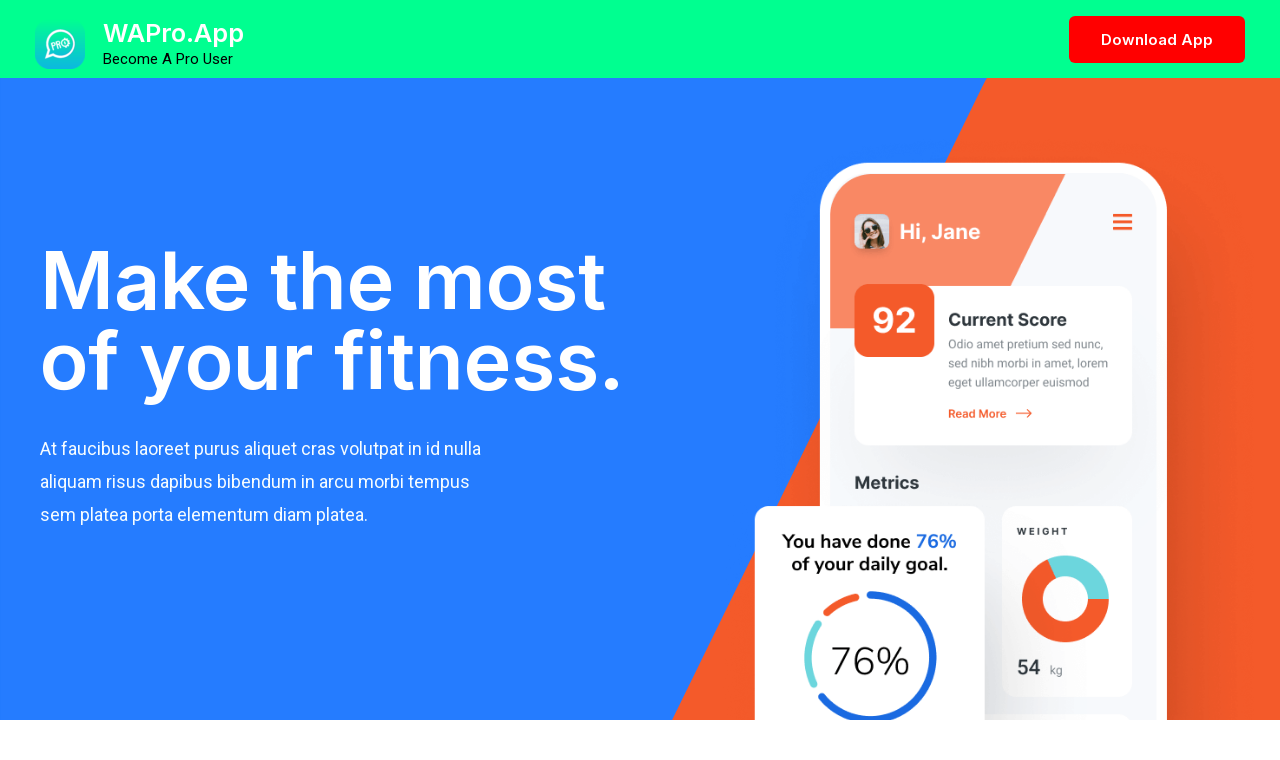

--- FILE ---
content_type: text/css
request_url: https://wapro.app/wp-content/uploads/elementor/css/post-132.css?ver=1648547659
body_size: 3107
content:
.elementor-132 .elementor-element.elementor-element-731aea7:not(.elementor-motion-effects-element-type-background), .elementor-132 .elementor-element.elementor-element-731aea7 > .elementor-motion-effects-container > .elementor-motion-effects-layer{background-color:var( --e-global-color-444ba32 );background-image:url("https://wapro.app/wp-content/uploads/2020/09/tech-startup-hero-bg-color-shape.svg");background-repeat:no-repeat;background-size:contain;}.elementor-132 .elementor-element.elementor-element-731aea7 > .elementor-background-overlay{background-image:url("https://wapro.app/wp-content/uploads/2020/09/tech-startup-hero-bg-color-shape-orange.svg");background-position:bottom right;background-repeat:no-repeat;background-size:contain;opacity:1;transition:background 0.3s, border-radius 0.3s, opacity 0.3s;}.elementor-132 .elementor-element.elementor-element-731aea7{transition:background 0.3s, border 0.3s, border-radius 0.3s, box-shadow 0.3s;padding:160px 40px 0px 40px;}.elementor-132 .elementor-element.elementor-element-804eec3 > .elementor-element-populated{padding:80px 0px 0px 0px;}.elementor-132 .elementor-element.elementor-element-c2e20c6 .elementor-heading-title{color:var( --e-global-color-9e09f11 );}.elementor-132 .elementor-element.elementor-element-c2e20c6 > .elementor-widget-container{padding:0px 0px 12px 0px;}.elementor-132 .elementor-element.elementor-element-affb1f4{color:var( --e-global-color-2e71a12 );}.elementor-132 .elementor-element.elementor-element-affb1f4 > .elementor-widget-container{padding:0px 136px 0px 0px;}.elementor-132 .elementor-element.elementor-element-f81cfb4 > .elementor-element-populated{padding:0px 0px 0px 80px;}.elementor-132 .elementor-element.elementor-element-2b048c3 img{border-radius:24px 24px 24px 24px;}.elementor-132 .elementor-element.elementor-element-2b048c3 > .elementor-widget-container{margin:-32px -24px -142px 0px;}.elementor-132 .elementor-element.elementor-element-2b048c3{z-index:1;}.elementor-132 .elementor-element.elementor-element-3852f68{padding:160px 40px 160px 40px;}.elementor-132 .elementor-element.elementor-element-c99fec1 .elementor-heading-title{color:var( --e-global-color-a8bfe14 );font-size:22px;line-height:1.4em;}.elementor-132 .elementor-element.elementor-element-c99fec1 > .elementor-widget-container{padding:0% 40% 0% 0%;}.elementor-132 .elementor-element.elementor-element-8766b1b{margin-top:48px;margin-bottom:80px;}.elementor-132 .elementor-element.elementor-element-1e4039f > .elementor-element-populated{padding:0px 80px 0px 0px;}.elementor-132 .elementor-element.elementor-element-eb0d8ee.elementor-view-stacked .elementor-icon{background-color:var( --e-global-color-cf98cc3 );}.elementor-132 .elementor-element.elementor-element-eb0d8ee.elementor-view-framed .elementor-icon, .elementor-132 .elementor-element.elementor-element-eb0d8ee.elementor-view-default .elementor-icon{fill:var( --e-global-color-cf98cc3 );color:var( --e-global-color-cf98cc3 );border-color:var( --e-global-color-cf98cc3 );}.elementor-132 .elementor-element.elementor-element-eb0d8ee{--icon-box-icon-margin:12px;}.elementor-132 .elementor-element.elementor-element-eb0d8ee .elementor-icon{font-size:24px;padding:16px;border-radius:16px 16px 16px 16px;}.elementor-132 .elementor-element.elementor-element-eb0d8ee .elementor-icon-box-wrapper{text-align:left;}.elementor-132 .elementor-element.elementor-element-eb0d8ee .elementor-icon-box-title{margin-bottom:12px;}.elementor-132 .elementor-element.elementor-element-df03865 > .elementor-element-populated{padding:0px 40px 0px 40px;}.elementor-132 .elementor-element.elementor-element-e46643a.elementor-view-stacked .elementor-icon{background-color:var( --e-global-color-cf98cc3 );}.elementor-132 .elementor-element.elementor-element-e46643a.elementor-view-framed .elementor-icon, .elementor-132 .elementor-element.elementor-element-e46643a.elementor-view-default .elementor-icon{fill:var( --e-global-color-cf98cc3 );color:var( --e-global-color-cf98cc3 );border-color:var( --e-global-color-cf98cc3 );}.elementor-132 .elementor-element.elementor-element-e46643a{--icon-box-icon-margin:12px;}.elementor-132 .elementor-element.elementor-element-e46643a .elementor-icon{font-size:24px;padding:16px;border-radius:16px 16px 16px 16px;}.elementor-132 .elementor-element.elementor-element-e46643a .elementor-icon-box-wrapper{text-align:left;}.elementor-132 .elementor-element.elementor-element-e46643a .elementor-icon-box-title{margin-bottom:12px;}.elementor-132 .elementor-element.elementor-element-b60a551 > .elementor-element-populated{padding:0px 0px 0px 80px;}.elementor-132 .elementor-element.elementor-element-c38dc12.elementor-view-stacked .elementor-icon{background-color:var( --e-global-color-cf98cc3 );}.elementor-132 .elementor-element.elementor-element-c38dc12.elementor-view-framed .elementor-icon, .elementor-132 .elementor-element.elementor-element-c38dc12.elementor-view-default .elementor-icon{fill:var( --e-global-color-cf98cc3 );color:var( --e-global-color-cf98cc3 );border-color:var( --e-global-color-cf98cc3 );}.elementor-132 .elementor-element.elementor-element-c38dc12{--icon-box-icon-margin:12px;}.elementor-132 .elementor-element.elementor-element-c38dc12 .elementor-icon{font-size:24px;padding:16px;border-radius:16px 16px 16px 16px;}.elementor-132 .elementor-element.elementor-element-c38dc12 .elementor-icon-box-wrapper{text-align:left;}.elementor-132 .elementor-element.elementor-element-c38dc12 .elementor-icon-box-title{margin-bottom:12px;}.elementor-132 .elementor-element.elementor-element-acc1f6b > .elementor-element-populated{padding:0px 80px 0px 0px;}.elementor-132 .elementor-element.elementor-element-c073db3.elementor-view-stacked .elementor-icon{background-color:var( --e-global-color-cf98cc3 );}.elementor-132 .elementor-element.elementor-element-c073db3.elementor-view-framed .elementor-icon, .elementor-132 .elementor-element.elementor-element-c073db3.elementor-view-default .elementor-icon{fill:var( --e-global-color-cf98cc3 );color:var( --e-global-color-cf98cc3 );border-color:var( --e-global-color-cf98cc3 );}.elementor-132 .elementor-element.elementor-element-c073db3{--icon-box-icon-margin:12px;}.elementor-132 .elementor-element.elementor-element-c073db3 .elementor-icon{font-size:24px;padding:16px;border-radius:16px 16px 16px 16px;}.elementor-132 .elementor-element.elementor-element-c073db3 .elementor-icon-box-wrapper{text-align:left;}.elementor-132 .elementor-element.elementor-element-c073db3 .elementor-icon-box-title{margin-bottom:12px;}.elementor-132 .elementor-element.elementor-element-9fa1a9e > .elementor-element-populated{padding:0px 40px 0px 40px;}.elementor-132 .elementor-element.elementor-element-caeadb2.elementor-view-stacked .elementor-icon{background-color:var( --e-global-color-cf98cc3 );}.elementor-132 .elementor-element.elementor-element-caeadb2.elementor-view-framed .elementor-icon, .elementor-132 .elementor-element.elementor-element-caeadb2.elementor-view-default .elementor-icon{fill:var( --e-global-color-cf98cc3 );color:var( --e-global-color-cf98cc3 );border-color:var( --e-global-color-cf98cc3 );}.elementor-132 .elementor-element.elementor-element-caeadb2{--icon-box-icon-margin:12px;}.elementor-132 .elementor-element.elementor-element-caeadb2 .elementor-icon{font-size:24px;padding:16px;border-radius:16px 16px 16px 16px;}.elementor-132 .elementor-element.elementor-element-caeadb2 .elementor-icon-box-wrapper{text-align:left;}.elementor-132 .elementor-element.elementor-element-caeadb2 .elementor-icon-box-title{margin-bottom:12px;}.elementor-132 .elementor-element.elementor-element-b945a1d > .elementor-element-populated{padding:0px 0px 0px 80px;}.elementor-132 .elementor-element.elementor-element-43d28a6.elementor-view-stacked .elementor-icon{background-color:var( --e-global-color-cf98cc3 );}.elementor-132 .elementor-element.elementor-element-43d28a6.elementor-view-framed .elementor-icon, .elementor-132 .elementor-element.elementor-element-43d28a6.elementor-view-default .elementor-icon{fill:var( --e-global-color-cf98cc3 );color:var( --e-global-color-cf98cc3 );border-color:var( --e-global-color-cf98cc3 );}.elementor-132 .elementor-element.elementor-element-43d28a6{--icon-box-icon-margin:12px;}.elementor-132 .elementor-element.elementor-element-43d28a6 .elementor-icon{font-size:24px;padding:16px;border-radius:16px 16px 16px 16px;}.elementor-132 .elementor-element.elementor-element-43d28a6 .elementor-icon-box-wrapper{text-align:left;}.elementor-132 .elementor-element.elementor-element-43d28a6 .elementor-icon-box-title{margin-bottom:12px;}.elementor-132 .elementor-element.elementor-element-737a2ac:not(.elementor-motion-effects-element-type-background), .elementor-132 .elementor-element.elementor-element-737a2ac > .elementor-motion-effects-container > .elementor-motion-effects-layer{background-color:var( --e-global-color-75a3979 );}.elementor-132 .elementor-element.elementor-element-737a2ac{transition:background 0.3s, border 0.3s, border-radius 0.3s, box-shadow 0.3s;padding:160px 40px 0px 40px;z-index:1;}.elementor-132 .elementor-element.elementor-element-737a2ac > .elementor-background-overlay{transition:background 0.3s, border-radius 0.3s, opacity 0.3s;}.elementor-132 .elementor-element.elementor-element-51e783c > .elementor-container > .elementor-column > .elementor-widget-wrap{align-content:center;align-items:center;}.elementor-132 .elementor-element.elementor-element-51e783c{margin-top:0px;margin-bottom:120px;}.elementor-132 .elementor-element.elementor-element-cc189d7:not(.elementor-motion-effects-element-type-background) > .elementor-widget-wrap, .elementor-132 .elementor-element.elementor-element-cc189d7 > .elementor-widget-wrap > .elementor-motion-effects-container > .elementor-motion-effects-layer{background-image:url("https://wapro.app/wp-content/uploads/2020/09/feature-bg.svg");background-position:bottom center;background-repeat:no-repeat;}.elementor-132 .elementor-element.elementor-element-cc189d7 > .elementor-element-populated{transition:background 0.3s, border 0.3s, border-radius 0.3s, box-shadow 0.3s;}.elementor-132 .elementor-element.elementor-element-cc189d7 > .elementor-element-populated > .elementor-background-overlay{transition:background 0.3s, border-radius 0.3s, opacity 0.3s;}.elementor-132 .elementor-element.elementor-element-9f1f3c0 > .elementor-widget-container{margin:-56px -40px -70px 0px;}.elementor-132 .elementor-element.elementor-element-86928fa > .elementor-element-populated{padding:0px 0px 0px 104px;}.elementor-132 .elementor-element.elementor-element-f10ad7d .elementor-heading-title{color:var( --e-global-color-f63f29c );}.elementor-132 .elementor-element.elementor-element-7530740 > .elementor-widget-container{margin:4px 0px 12px 0px;}.elementor-132 .elementor-element.elementor-element-29d3a55 > .elementor-widget-container{margin:0px 0px -8px 0px;}.elementor-132 .elementor-element.elementor-element-baba11c .elementor-icon-list-items:not(.elementor-inline-items) .elementor-icon-list-item:not(:last-child){padding-bottom:calc(4px/2);}.elementor-132 .elementor-element.elementor-element-baba11c .elementor-icon-list-items:not(.elementor-inline-items) .elementor-icon-list-item:not(:first-child){margin-top:calc(4px/2);}.elementor-132 .elementor-element.elementor-element-baba11c .elementor-icon-list-items.elementor-inline-items .elementor-icon-list-item{margin-right:calc(4px/2);margin-left:calc(4px/2);}.elementor-132 .elementor-element.elementor-element-baba11c .elementor-icon-list-items.elementor-inline-items{margin-right:calc(-4px/2);margin-left:calc(-4px/2);}body.rtl .elementor-132 .elementor-element.elementor-element-baba11c .elementor-icon-list-items.elementor-inline-items .elementor-icon-list-item:after{left:calc(-4px/2);}body:not(.rtl) .elementor-132 .elementor-element.elementor-element-baba11c .elementor-icon-list-items.elementor-inline-items .elementor-icon-list-item:after{right:calc(-4px/2);}.elementor-132 .elementor-element.elementor-element-baba11c .elementor-icon-list-icon i{color:var( --e-global-color-cf98cc3 );}.elementor-132 .elementor-element.elementor-element-baba11c .elementor-icon-list-icon svg{fill:var( --e-global-color-cf98cc3 );}.elementor-132 .elementor-element.elementor-element-baba11c{--e-icon-list-icon-size:16px;}.elementor-132 .elementor-element.elementor-element-baba11c .elementor-icon-list-text{color:var( --e-global-color-a8bfe14 );padding-left:8px;}.elementor-132 .elementor-element.elementor-element-baba11c .elementor-icon-list-item > .elementor-icon-list-text, .elementor-132 .elementor-element.elementor-element-baba11c .elementor-icon-list-item > a{font-weight:500;}.elementor-132 .elementor-element.elementor-element-69f62f0 > .elementor-container > .elementor-column > .elementor-widget-wrap{align-content:center;align-items:center;}.elementor-132 .elementor-element.elementor-element-69f62f0{border-style:solid;border-width:0px 0px 0px 0px;border-color:var( --e-global-color-75a3979 );transition:background 0.3s, border 0.3s, border-radius 0.3s, box-shadow 0.3s;margin-top:0px;margin-bottom:120px;}.elementor-132 .elementor-element.elementor-element-69f62f0 > .elementor-background-overlay{transition:background 0.3s, border-radius 0.3s, opacity 0.3s;}.elementor-132 .elementor-element.elementor-element-b496812 > .elementor-element-populated{padding:0px 104px 0px 0px;}.elementor-132 .elementor-element.elementor-element-a758d8f .elementor-heading-title{color:var( --e-global-color-f63f29c );}.elementor-132 .elementor-element.elementor-element-3f69665 > .elementor-widget-container{margin:4px 0px 12px 0px;}.elementor-132 .elementor-element.elementor-element-e0035ef > .elementor-widget-container{margin:0px 0px -8px 0px;}.elementor-132 .elementor-element.elementor-element-904d2ca .elementor-icon-list-items:not(.elementor-inline-items) .elementor-icon-list-item:not(:last-child){padding-bottom:calc(4px/2);}.elementor-132 .elementor-element.elementor-element-904d2ca .elementor-icon-list-items:not(.elementor-inline-items) .elementor-icon-list-item:not(:first-child){margin-top:calc(4px/2);}.elementor-132 .elementor-element.elementor-element-904d2ca .elementor-icon-list-items.elementor-inline-items .elementor-icon-list-item{margin-right:calc(4px/2);margin-left:calc(4px/2);}.elementor-132 .elementor-element.elementor-element-904d2ca .elementor-icon-list-items.elementor-inline-items{margin-right:calc(-4px/2);margin-left:calc(-4px/2);}body.rtl .elementor-132 .elementor-element.elementor-element-904d2ca .elementor-icon-list-items.elementor-inline-items .elementor-icon-list-item:after{left:calc(-4px/2);}body:not(.rtl) .elementor-132 .elementor-element.elementor-element-904d2ca .elementor-icon-list-items.elementor-inline-items .elementor-icon-list-item:after{right:calc(-4px/2);}.elementor-132 .elementor-element.elementor-element-904d2ca .elementor-icon-list-icon i{color:var( --e-global-color-cf98cc3 );}.elementor-132 .elementor-element.elementor-element-904d2ca .elementor-icon-list-icon svg{fill:var( --e-global-color-cf98cc3 );}.elementor-132 .elementor-element.elementor-element-904d2ca{--e-icon-list-icon-size:16px;}.elementor-132 .elementor-element.elementor-element-904d2ca .elementor-icon-list-text{color:var( --e-global-color-a8bfe14 );padding-left:8px;}.elementor-132 .elementor-element.elementor-element-904d2ca .elementor-icon-list-item > .elementor-icon-list-text, .elementor-132 .elementor-element.elementor-element-904d2ca .elementor-icon-list-item > a{font-weight:500;}.elementor-132 .elementor-element.elementor-element-6ed8f15:not(.elementor-motion-effects-element-type-background) > .elementor-widget-wrap, .elementor-132 .elementor-element.elementor-element-6ed8f15 > .elementor-widget-wrap > .elementor-motion-effects-container > .elementor-motion-effects-layer{background-image:url("https://wapro.app/wp-content/uploads/2020/09/feature-bg-2.svg");background-position:top center;background-repeat:no-repeat;}.elementor-132 .elementor-element.elementor-element-6ed8f15 > .elementor-element-populated{transition:background 0.3s, border 0.3s, border-radius 0.3s, box-shadow 0.3s;}.elementor-132 .elementor-element.elementor-element-6ed8f15 > .elementor-element-populated > .elementor-background-overlay{transition:background 0.3s, border-radius 0.3s, opacity 0.3s;}.elementor-132 .elementor-element.elementor-element-207872d > .elementor-widget-container{margin:0px -40px -120px 0px;}.elementor-132 .elementor-element.elementor-element-100e9b8 > .elementor-container > .elementor-column > .elementor-widget-wrap{align-content:center;align-items:center;}.elementor-132 .elementor-element.elementor-element-c72ccaf:not(.elementor-motion-effects-element-type-background) > .elementor-widget-wrap, .elementor-132 .elementor-element.elementor-element-c72ccaf > .elementor-widget-wrap > .elementor-motion-effects-container > .elementor-motion-effects-layer{background-image:url("https://wapro.app/wp-content/uploads/2020/09/feature-bg.svg");background-position:bottom center;background-repeat:no-repeat;}.elementor-132 .elementor-element.elementor-element-c72ccaf > .elementor-element-populated{transition:background 0.3s, border 0.3s, border-radius 0.3s, box-shadow 0.3s;}.elementor-132 .elementor-element.elementor-element-c72ccaf > .elementor-element-populated > .elementor-background-overlay{transition:background 0.3s, border-radius 0.3s, opacity 0.3s;}.elementor-132 .elementor-element.elementor-element-a56094e > .elementor-widget-container{margin:-56px -40px -70px 0px;}.elementor-132 .elementor-element.elementor-element-bc2fa5b > .elementor-element-populated{padding:0px 0px 0px 104px;}.elementor-132 .elementor-element.elementor-element-fdb499c .elementor-heading-title{color:var( --e-global-color-f63f29c );}.elementor-132 .elementor-element.elementor-element-38bfc0f > .elementor-widget-container{margin:4px 0px 12px 0px;}.elementor-132 .elementor-element.elementor-element-25ef97c > .elementor-widget-container{margin:0px 0px -8px 0px;}.elementor-132 .elementor-element.elementor-element-f0f17fd .elementor-icon-list-items:not(.elementor-inline-items) .elementor-icon-list-item:not(:last-child){padding-bottom:calc(4px/2);}.elementor-132 .elementor-element.elementor-element-f0f17fd .elementor-icon-list-items:not(.elementor-inline-items) .elementor-icon-list-item:not(:first-child){margin-top:calc(4px/2);}.elementor-132 .elementor-element.elementor-element-f0f17fd .elementor-icon-list-items.elementor-inline-items .elementor-icon-list-item{margin-right:calc(4px/2);margin-left:calc(4px/2);}.elementor-132 .elementor-element.elementor-element-f0f17fd .elementor-icon-list-items.elementor-inline-items{margin-right:calc(-4px/2);margin-left:calc(-4px/2);}body.rtl .elementor-132 .elementor-element.elementor-element-f0f17fd .elementor-icon-list-items.elementor-inline-items .elementor-icon-list-item:after{left:calc(-4px/2);}body:not(.rtl) .elementor-132 .elementor-element.elementor-element-f0f17fd .elementor-icon-list-items.elementor-inline-items .elementor-icon-list-item:after{right:calc(-4px/2);}.elementor-132 .elementor-element.elementor-element-f0f17fd .elementor-icon-list-icon i{color:var( --e-global-color-cf98cc3 );}.elementor-132 .elementor-element.elementor-element-f0f17fd .elementor-icon-list-icon svg{fill:var( --e-global-color-cf98cc3 );}.elementor-132 .elementor-element.elementor-element-f0f17fd{--e-icon-list-icon-size:16px;}.elementor-132 .elementor-element.elementor-element-f0f17fd .elementor-icon-list-text{color:var( --e-global-color-a8bfe14 );padding-left:8px;}.elementor-132 .elementor-element.elementor-element-f0f17fd .elementor-icon-list-item > .elementor-icon-list-text, .elementor-132 .elementor-element.elementor-element-f0f17fd .elementor-icon-list-item > a{font-weight:500;}.elementor-132 .elementor-element.elementor-element-42d73b2 > .elementor-container > .elementor-column > .elementor-widget-wrap{align-content:center;align-items:center;}.elementor-132 .elementor-element.elementor-element-42d73b2:not(.elementor-motion-effects-element-type-background), .elementor-132 .elementor-element.elementor-element-42d73b2 > .elementor-motion-effects-container > .elementor-motion-effects-layer{background-color:#111B29;}.elementor-132 .elementor-element.elementor-element-42d73b2 > .elementor-background-overlay{background-image:url("https://wapro.app/wp-content/uploads/2020/09/tech-startup-reviews-section-bg-img.jpg");background-position:center center;background-repeat:no-repeat;background-size:cover;opacity:0.24;mix-blend-mode:screen;transition:background 0.3s, border-radius 0.3s, opacity 0.3s;}.elementor-132 .elementor-element.elementor-element-42d73b2{transition:background 0.3s, border 0.3s, border-radius 0.3s, box-shadow 0.3s;margin-top:0px;margin-bottom:0px;padding:160px 40px 0px 40px;}.elementor-132 .elementor-element.elementor-element-42d73b2 > .elementor-shape-top .elementor-shape-fill{fill:var( --e-global-color-75a3979 );}.elementor-132 .elementor-element.elementor-element-42d73b2 > .elementor-shape-top svg{height:240px;transform:translateX(-50%) rotateY(180deg);}.elementor-132 .elementor-element.elementor-element-002352f > .elementor-widget-wrap > .elementor-widget:not(.elementor-widget__width-auto):not(.elementor-widget__width-initial):not(:last-child):not(.elementor-absolute){margin-bottom:8px;}.elementor-132 .elementor-element.elementor-element-3ef38df > .elementor-container > .elementor-column > .elementor-widget-wrap{align-content:center;align-items:center;}.elementor-132 .elementor-element.elementor-element-3ef38df{margin-top:0px;margin-bottom:64px;}.elementor-132 .elementor-element.elementor-element-0bab5f2{text-align:right;}.elementor-132 .elementor-element.elementor-element-0bab5f2 .elementor-heading-title{color:#FFFFFF;font-family:"Inter", Sans-serif;font-size:144px;line-height:0.9em;}.elementor-132 .elementor-element.elementor-element-775dbf9{text-align:right;}.elementor-132 .elementor-element.elementor-element-775dbf9 .elementor-star-rating{font-size:24px;}body:not(.rtl) .elementor-132 .elementor-element.elementor-element-775dbf9 .elementor-star-rating i:not(:last-of-type){margin-right:4px;}body.rtl .elementor-132 .elementor-element.elementor-element-775dbf9 .elementor-star-rating i:not(:last-of-type){margin-left:4px;}.elementor-132 .elementor-element.elementor-element-775dbf9 .elementor-star-rating i:before{color:var( --e-global-color-9e09f11 );}.elementor-132 .elementor-element.elementor-element-775dbf9 .elementor-star-rating i{color:var( --e-global-color-15ddaed );}.elementor-132 .elementor-element.elementor-element-775dbf9 > .elementor-widget-container{margin:-4px 0px 0px 0px;}.elementor-132 .elementor-element.elementor-element-f7f1337{text-align:right;}.elementor-132 .elementor-element.elementor-element-f7f1337 .elementor-heading-title{color:var( --e-global-color-2e71a12 );font-size:14px;}.elementor-132 .elementor-element.elementor-element-ebcaa84{margin-top:0px;margin-bottom:72px;}.elementor-132 .elementor-element.elementor-element-ba944f2 > .elementor-element-populated{border-style:solid;border-width:1px 0px 0px 0px;border-color:#FFFFFF40;transition:background 0.3s, border 0.3s, border-radius 0.3s, box-shadow 0.3s;margin:0px 80px 0px 0px;--e-column-margin-right:80px;--e-column-margin-left:0px;padding:40px 0px 0px 0px;}.elementor-132 .elementor-element.elementor-element-ba944f2 > .elementor-element-populated > .elementor-background-overlay{transition:background 0.3s, border-radius 0.3s, opacity 0.3s;}.elementor-132 .elementor-element.elementor-element-4376673 .elementor-star-rating{font-size:16px;}body:not(.rtl) .elementor-132 .elementor-element.elementor-element-4376673 .elementor-star-rating i:not(:last-of-type){margin-right:4px;}body.rtl .elementor-132 .elementor-element.elementor-element-4376673 .elementor-star-rating i:not(:last-of-type){margin-left:4px;}.elementor-132 .elementor-element.elementor-element-4376673 .elementor-star-rating i:before{color:var( --e-global-color-9e09f11 );}.elementor-132 .elementor-element.elementor-element-4376673 .elementor-star-rating i{color:var( --e-global-color-a8bfe14 );}.elementor-132 .elementor-element.elementor-element-4e5e7d0 .elementor-testimonial-wrapper{text-align:left;}.elementor-132 .elementor-element.elementor-element-4e5e7d0 .elementor-testimonial-content{color:var( --e-global-color-2e71a12 );font-size:18px;}.elementor-132 .elementor-element.elementor-element-4e5e7d0 .elementor-testimonial-wrapper .elementor-testimonial-image img{width:48px;height:48px;}.elementor-132 .elementor-element.elementor-element-4e5e7d0 .elementor-testimonial-name{color:var( --e-global-color-9e09f11 );font-family:"Inter", Sans-serif;font-size:13px;font-weight:600;text-transform:uppercase;line-height:1.8em;letter-spacing:3px;}.elementor-132 .elementor-element.elementor-element-4e5e7d0 .elementor-testimonial-job{color:var( --e-global-color-75a3979 );font-size:14px;}.elementor-132 .elementor-element.elementor-element-7275a04 > .elementor-element-populated{border-style:solid;border-width:1px 0px 0px 0px;border-color:#FFFFFF40;transition:background 0.3s, border 0.3s, border-radius 0.3s, box-shadow 0.3s;margin:0px 0px 0px 80px;--e-column-margin-right:0px;--e-column-margin-left:80px;padding:40px 0px 0px 0px;}.elementor-132 .elementor-element.elementor-element-7275a04 > .elementor-element-populated > .elementor-background-overlay{transition:background 0.3s, border-radius 0.3s, opacity 0.3s;}.elementor-132 .elementor-element.elementor-element-8f7d70a .elementor-star-rating{font-size:16px;}body:not(.rtl) .elementor-132 .elementor-element.elementor-element-8f7d70a .elementor-star-rating i:not(:last-of-type){margin-right:4px;}body.rtl .elementor-132 .elementor-element.elementor-element-8f7d70a .elementor-star-rating i:not(:last-of-type){margin-left:4px;}.elementor-132 .elementor-element.elementor-element-8f7d70a .elementor-star-rating i:before{color:var( --e-global-color-9e09f11 );}.elementor-132 .elementor-element.elementor-element-8f7d70a .elementor-star-rating i{color:var( --e-global-color-a8bfe14 );}.elementor-132 .elementor-element.elementor-element-79c0d0f .elementor-testimonial-wrapper{text-align:left;}.elementor-132 .elementor-element.elementor-element-79c0d0f .elementor-testimonial-content{color:var( --e-global-color-2e71a12 );font-size:18px;}.elementor-132 .elementor-element.elementor-element-79c0d0f .elementor-testimonial-wrapper .elementor-testimonial-image img{width:48px;height:48px;}.elementor-132 .elementor-element.elementor-element-79c0d0f .elementor-testimonial-name{color:var( --e-global-color-9e09f11 );font-family:"Inter", Sans-serif;font-size:13px;font-weight:600;text-transform:uppercase;line-height:1.8em;letter-spacing:3px;}.elementor-132 .elementor-element.elementor-element-79c0d0f .elementor-testimonial-job{color:var( --e-global-color-75a3979 );font-size:14px;}.elementor-132 .elementor-element.elementor-element-77ea897{margin-top:0px;margin-bottom:72px;}.elementor-132 .elementor-element.elementor-element-d5a22c2 > .elementor-element-populated{border-style:solid;border-width:1px 0px 0px 0px;border-color:#FFFFFF40;transition:background 0.3s, border 0.3s, border-radius 0.3s, box-shadow 0.3s;margin:0px 80px 0px 0px;--e-column-margin-right:80px;--e-column-margin-left:0px;padding:40px 0px 0px 0px;}.elementor-132 .elementor-element.elementor-element-d5a22c2 > .elementor-element-populated > .elementor-background-overlay{transition:background 0.3s, border-radius 0.3s, opacity 0.3s;}.elementor-132 .elementor-element.elementor-element-c0ba182 .elementor-star-rating{font-size:16px;}body:not(.rtl) .elementor-132 .elementor-element.elementor-element-c0ba182 .elementor-star-rating i:not(:last-of-type){margin-right:4px;}body.rtl .elementor-132 .elementor-element.elementor-element-c0ba182 .elementor-star-rating i:not(:last-of-type){margin-left:4px;}.elementor-132 .elementor-element.elementor-element-c0ba182 .elementor-star-rating i:before{color:var( --e-global-color-9e09f11 );}.elementor-132 .elementor-element.elementor-element-c0ba182 .elementor-star-rating i{color:var( --e-global-color-a8bfe14 );}.elementor-132 .elementor-element.elementor-element-162c1d6 .elementor-testimonial-wrapper{text-align:left;}.elementor-132 .elementor-element.elementor-element-162c1d6 .elementor-testimonial-content{color:var( --e-global-color-2e71a12 );font-size:18px;}.elementor-132 .elementor-element.elementor-element-162c1d6 .elementor-testimonial-wrapper .elementor-testimonial-image img{width:48px;height:48px;}.elementor-132 .elementor-element.elementor-element-162c1d6 .elementor-testimonial-name{color:var( --e-global-color-9e09f11 );font-family:"Inter", Sans-serif;font-size:13px;font-weight:600;text-transform:uppercase;line-height:1.8em;letter-spacing:3px;}.elementor-132 .elementor-element.elementor-element-162c1d6 .elementor-testimonial-job{color:var( --e-global-color-75a3979 );font-size:14px;}.elementor-132 .elementor-element.elementor-element-f0d2946 > .elementor-element-populated{border-style:solid;border-width:1px 0px 0px 0px;border-color:#FFFFFF40;transition:background 0.3s, border 0.3s, border-radius 0.3s, box-shadow 0.3s;margin:0px 0px 0px 80px;--e-column-margin-right:0px;--e-column-margin-left:80px;padding:40px 0px 0px 0px;}.elementor-132 .elementor-element.elementor-element-f0d2946 > .elementor-element-populated > .elementor-background-overlay{transition:background 0.3s, border-radius 0.3s, opacity 0.3s;}.elementor-132 .elementor-element.elementor-element-3fb6884 .elementor-star-rating{font-size:16px;}body:not(.rtl) .elementor-132 .elementor-element.elementor-element-3fb6884 .elementor-star-rating i:not(:last-of-type){margin-right:4px;}body.rtl .elementor-132 .elementor-element.elementor-element-3fb6884 .elementor-star-rating i:not(:last-of-type){margin-left:4px;}.elementor-132 .elementor-element.elementor-element-3fb6884 .elementor-star-rating i:before{color:var( --e-global-color-9e09f11 );}.elementor-132 .elementor-element.elementor-element-3fb6884 .elementor-star-rating i{color:var( --e-global-color-a8bfe14 );}.elementor-132 .elementor-element.elementor-element-c7b6964 .elementor-testimonial-wrapper{text-align:left;}.elementor-132 .elementor-element.elementor-element-c7b6964 .elementor-testimonial-content{color:var( --e-global-color-2e71a12 );font-size:18px;}.elementor-132 .elementor-element.elementor-element-c7b6964 .elementor-testimonial-wrapper .elementor-testimonial-image img{width:48px;height:48px;}.elementor-132 .elementor-element.elementor-element-c7b6964 .elementor-testimonial-name{color:var( --e-global-color-9e09f11 );font-family:"Inter", Sans-serif;font-size:13px;font-weight:600;text-transform:uppercase;line-height:1.8em;letter-spacing:3px;}.elementor-132 .elementor-element.elementor-element-c7b6964 .elementor-testimonial-job{color:var( --e-global-color-75a3979 );font-size:14px;}.elementor-132 .elementor-element.elementor-element-3313791 > .elementor-element-populated{border-style:solid;border-width:1px 0px 0px 0px;border-color:#FFFFFF40;transition:background 0.3s, border 0.3s, border-radius 0.3s, box-shadow 0.3s;margin:0px 80px 0px 0px;--e-column-margin-right:80px;--e-column-margin-left:0px;padding:40px 0px 0px 0px;}.elementor-132 .elementor-element.elementor-element-3313791 > .elementor-element-populated > .elementor-background-overlay{transition:background 0.3s, border-radius 0.3s, opacity 0.3s;}.elementor-132 .elementor-element.elementor-element-bea4b17 .elementor-star-rating{font-size:16px;}body:not(.rtl) .elementor-132 .elementor-element.elementor-element-bea4b17 .elementor-star-rating i:not(:last-of-type){margin-right:4px;}body.rtl .elementor-132 .elementor-element.elementor-element-bea4b17 .elementor-star-rating i:not(:last-of-type){margin-left:4px;}.elementor-132 .elementor-element.elementor-element-bea4b17 .elementor-star-rating i:before{color:var( --e-global-color-9e09f11 );}.elementor-132 .elementor-element.elementor-element-bea4b17 .elementor-star-rating i{color:var( --e-global-color-a8bfe14 );}.elementor-132 .elementor-element.elementor-element-a8ebd90 .elementor-testimonial-wrapper{text-align:left;}.elementor-132 .elementor-element.elementor-element-a8ebd90 .elementor-testimonial-content{color:var( --e-global-color-2e71a12 );font-size:18px;}.elementor-132 .elementor-element.elementor-element-a8ebd90 .elementor-testimonial-wrapper .elementor-testimonial-image img{width:48px;height:48px;}.elementor-132 .elementor-element.elementor-element-a8ebd90 .elementor-testimonial-name{color:var( --e-global-color-9e09f11 );font-family:"Inter", Sans-serif;font-size:13px;font-weight:600;text-transform:uppercase;line-height:1.8em;letter-spacing:3px;}.elementor-132 .elementor-element.elementor-element-a8ebd90 .elementor-testimonial-job{color:var( --e-global-color-75a3979 );font-size:14px;}.elementor-132 .elementor-element.elementor-element-d8b5048 > .elementor-element-populated{border-style:solid;border-width:1px 0px 0px 0px;border-color:#FFFFFF40;transition:background 0.3s, border 0.3s, border-radius 0.3s, box-shadow 0.3s;margin:0px 0px 0px 80px;--e-column-margin-right:0px;--e-column-margin-left:80px;padding:40px 0px 0px 0px;}.elementor-132 .elementor-element.elementor-element-d8b5048 > .elementor-element-populated > .elementor-background-overlay{transition:background 0.3s, border-radius 0.3s, opacity 0.3s;}.elementor-132 .elementor-element.elementor-element-1185fda .elementor-star-rating{font-size:16px;}body:not(.rtl) .elementor-132 .elementor-element.elementor-element-1185fda .elementor-star-rating i:not(:last-of-type){margin-right:4px;}body.rtl .elementor-132 .elementor-element.elementor-element-1185fda .elementor-star-rating i:not(:last-of-type){margin-left:4px;}.elementor-132 .elementor-element.elementor-element-1185fda .elementor-star-rating i:before{color:var( --e-global-color-9e09f11 );}.elementor-132 .elementor-element.elementor-element-1185fda .elementor-star-rating i{color:var( --e-global-color-a8bfe14 );}.elementor-132 .elementor-element.elementor-element-ff0a5d1 .elementor-testimonial-wrapper{text-align:left;}.elementor-132 .elementor-element.elementor-element-ff0a5d1 .elementor-testimonial-content{color:var( --e-global-color-2e71a12 );font-size:18px;}.elementor-132 .elementor-element.elementor-element-ff0a5d1 .elementor-testimonial-wrapper .elementor-testimonial-image img{width:48px;height:48px;}.elementor-132 .elementor-element.elementor-element-ff0a5d1 .elementor-testimonial-name{color:var( --e-global-color-9e09f11 );font-family:"Inter", Sans-serif;font-size:13px;font-weight:600;text-transform:uppercase;line-height:1.8em;letter-spacing:3px;}.elementor-132 .elementor-element.elementor-element-ff0a5d1 .elementor-testimonial-job{color:var( --e-global-color-75a3979 );font-size:14px;}.elementor-132 .elementor-element.elementor-element-d51bbf0{border-style:solid;border-width:1px 0px 0px 0px;border-color:#FFFFFF42;transition:background 0.3s, border 0.3s, border-radius 0.3s, box-shadow 0.3s;margin-top:80px;margin-bottom:0px;padding:40px 0px 40px 0px;}.elementor-132 .elementor-element.elementor-element-d51bbf0 > .elementor-background-overlay{transition:background 0.3s, border-radius 0.3s, opacity 0.3s;}.elementor-132 .elementor-element.elementor-element-a041e92 .elementor-counter-number-wrapper{color:var( --e-global-color-9e09f11 );font-size:48px;}.elementor-132 .elementor-element.elementor-element-a041e92 .elementor-counter-title{color:var( --e-global-color-9e09f11 );font-size:13px;text-transform:uppercase;letter-spacing:3px;}.elementor-132 .elementor-element.elementor-element-aae07d3 .elementor-counter-number-wrapper{color:var( --e-global-color-9e09f11 );font-size:48px;}.elementor-132 .elementor-element.elementor-element-aae07d3 .elementor-counter-title{color:var( --e-global-color-9e09f11 );font-size:13px;text-transform:uppercase;letter-spacing:3px;}.elementor-132 .elementor-element.elementor-element-d0dca60 .elementor-counter-number-wrapper{color:var( --e-global-color-9e09f11 );font-size:48px;}.elementor-132 .elementor-element.elementor-element-d0dca60 .elementor-counter-title{color:var( --e-global-color-9e09f11 );font-size:13px;text-transform:uppercase;letter-spacing:3px;}.elementor-132 .elementor-element.elementor-element-dcade74 .elementor-counter-number-wrapper{color:var( --e-global-color-9e09f11 );font-size:48px;}.elementor-132 .elementor-element.elementor-element-dcade74 .elementor-counter-title{color:var( --e-global-color-9e09f11 );font-size:13px;text-transform:uppercase;letter-spacing:3px;}@media(max-width:1024px){.elementor-132 .elementor-element.elementor-element-731aea7:not(.elementor-motion-effects-element-type-background), .elementor-132 .elementor-element.elementor-element-731aea7 > .elementor-motion-effects-container > .elementor-motion-effects-layer{background-position:top left;background-size:73vw auto;}.elementor-132 .elementor-element.elementor-element-731aea7{padding:120px 40px 0px 40px;}.elementor-132 .elementor-element.elementor-element-804eec3 > .elementor-element-populated{padding:0px 0px 0px 0px;}.elementor-132 .elementor-element.elementor-element-affb1f4 > .elementor-widget-container{padding:0px 32px 0px 0px;}.elementor-132 .elementor-element.elementor-element-f81cfb4 > .elementor-element-populated{padding:0px 0px 0px 0px;}.elementor-132 .elementor-element.elementor-element-2b048c3 > .elementor-widget-container{margin:-20px -24px -88px 24px;}.elementor-132 .elementor-element.elementor-element-3852f68{padding:120px 40px 80px 40px;}.elementor-132 .elementor-element.elementor-element-c99fec1 > .elementor-widget-container{padding:0% 16% 0% 0%;}.elementor-132 .elementor-element.elementor-element-1e4039f > .elementor-element-populated{padding:0px 32px 0px 0px;}.elementor-132 .elementor-element.elementor-element-df03865 > .elementor-element-populated{padding:0px 16px 0px 16px;}.elementor-132 .elementor-element.elementor-element-b60a551 > .elementor-element-populated{padding:0px 0px 0px 32px;}.elementor-132 .elementor-element.elementor-element-acc1f6b > .elementor-element-populated{padding:0px 32px 0px 0px;}.elementor-132 .elementor-element.elementor-element-9fa1a9e > .elementor-element-populated{padding:0px 16px 0px 16px;}.elementor-132 .elementor-element.elementor-element-b945a1d > .elementor-element-populated{padding:0px 0px 0px 32px;}.elementor-132 .elementor-element.elementor-element-737a2ac{padding:80px 40px 40px 40px;}.elementor-132 .elementor-element.elementor-element-cc189d7:not(.elementor-motion-effects-element-type-background) > .elementor-widget-wrap, .elementor-132 .elementor-element.elementor-element-cc189d7 > .elementor-widget-wrap > .elementor-motion-effects-container > .elementor-motion-effects-layer{background-size:contain;}.elementor-132 .elementor-element.elementor-element-9f1f3c0 > .elementor-widget-container{margin:-32px -32px -64px -16px;}.elementor-132 .elementor-element.elementor-element-86928fa > .elementor-element-populated{padding:0px 0px 0px 32px;}.elementor-132 .elementor-element.elementor-element-69f62f0{border-width:0px 0px 0px 0px;}.elementor-132 .elementor-element.elementor-element-b496812 > .elementor-element-populated{padding:0px 32px 0px 0px;}.elementor-132 .elementor-element.elementor-element-6ed8f15:not(.elementor-motion-effects-element-type-background) > .elementor-widget-wrap, .elementor-132 .elementor-element.elementor-element-6ed8f15 > .elementor-widget-wrap > .elementor-motion-effects-container > .elementor-motion-effects-layer{background-size:contain;}.elementor-132 .elementor-element.elementor-element-207872d > .elementor-widget-container{margin:-16px -56px -72px 0px;}.elementor-132 .elementor-element.elementor-element-c72ccaf:not(.elementor-motion-effects-element-type-background) > .elementor-widget-wrap, .elementor-132 .elementor-element.elementor-element-c72ccaf > .elementor-widget-wrap > .elementor-motion-effects-container > .elementor-motion-effects-layer{background-size:contain;}.elementor-132 .elementor-element.elementor-element-a56094e > .elementor-widget-container{margin:-32px -32px -64px -16px;}.elementor-132 .elementor-element.elementor-element-bc2fa5b > .elementor-element-populated{padding:0px 0px 0px 32px;}.elementor-132 .elementor-element.elementor-element-42d73b2 > .elementor-shape-top svg{height:200px;}.elementor-132 .elementor-element.elementor-element-42d73b2{padding:136px 40px 0px 40px;}.elementor-132 .elementor-element.elementor-element-0bab5f2 .elementor-heading-title{font-size:85px;}.elementor-132 .elementor-element.elementor-element-ba944f2 > .elementor-element-populated{margin:0px 48px 0px 0px;--e-column-margin-right:48px;--e-column-margin-left:0px;}.elementor-132 .elementor-element.elementor-element-7275a04 > .elementor-element-populated{margin:0px 0px 0px 48px;--e-column-margin-right:0px;--e-column-margin-left:48px;}.elementor-132 .elementor-element.elementor-element-d5a22c2 > .elementor-element-populated{margin:0px 48px 0px 0px;--e-column-margin-right:48px;--e-column-margin-left:0px;}.elementor-132 .elementor-element.elementor-element-f0d2946 > .elementor-element-populated{margin:0px 0px 0px 48px;--e-column-margin-right:0px;--e-column-margin-left:48px;}.elementor-132 .elementor-element.elementor-element-3313791 > .elementor-element-populated{margin:0px 48px 0px 0px;--e-column-margin-right:48px;--e-column-margin-left:0px;}.elementor-132 .elementor-element.elementor-element-d8b5048 > .elementor-element-populated{margin:0px 0px 0px 48px;--e-column-margin-right:0px;--e-column-margin-left:48px;}.elementor-132 .elementor-element.elementor-element-a041e92 .elementor-counter-number-wrapper{font-size:32px;}.elementor-132 .elementor-element.elementor-element-a041e92 .elementor-counter-title{font-size:12px;}.elementor-132 .elementor-element.elementor-element-aae07d3 .elementor-counter-number-wrapper{font-size:32px;}.elementor-132 .elementor-element.elementor-element-aae07d3 .elementor-counter-title{font-size:12px;}.elementor-132 .elementor-element.elementor-element-d0dca60 .elementor-counter-number-wrapper{font-size:32px;}.elementor-132 .elementor-element.elementor-element-d0dca60 .elementor-counter-title{font-size:12px;}.elementor-132 .elementor-element.elementor-element-dcade74 .elementor-counter-number-wrapper{font-size:32px;}.elementor-132 .elementor-element.elementor-element-dcade74 .elementor-counter-title{font-size:12px;}}@media(max-width:767px){.elementor-132 .elementor-element.elementor-element-731aea7:not(.elementor-motion-effects-element-type-background), .elementor-132 .elementor-element.elementor-element-731aea7 > .elementor-motion-effects-container > .elementor-motion-effects-layer{background-size:88vw auto;}.elementor-132 .elementor-element.elementor-element-731aea7 > .elementor-background-overlay{background-size:64vw auto;}.elementor-132 .elementor-element.elementor-element-731aea7{padding:120px 24px 40px 24px;}.elementor-132 .elementor-element.elementor-element-804eec3 > .elementor-element-populated{padding:0px 40px 40px 0px;}.elementor-132 .elementor-element.elementor-element-c2e20c6 > .elementor-widget-container{padding:0px 0px 24px 0px;}.elementor-132 .elementor-element.elementor-element-affb1f4 > .elementor-widget-container{padding:0px 0px 0px 0px;}.elementor-132 .elementor-element.elementor-element-2b048c3 > .elementor-widget-container{margin:-20px 0px -64px 0px;}.elementor-132 .elementor-element.elementor-element-3852f68{padding:64px 24px 64px 24px;}.elementor-132 .elementor-element.elementor-element-c99fec1 .elementor-heading-title{font-size:18px;}.elementor-132 .elementor-element.elementor-element-c99fec1 > .elementor-widget-container{padding:0px 16px 0px 0px;}.elementor-132 .elementor-element.elementor-element-8766b1b{margin-top:24px;margin-bottom:0px;}.elementor-132 .elementor-element.elementor-element-1e4039f > .elementor-element-populated{padding:0px 0px 40px 0px;}.elementor-132 .elementor-element.elementor-element-eb0d8ee .elementor-icon{font-size:16px;}.elementor-132 .elementor-element.elementor-element-df03865 > .elementor-element-populated{padding:0px 0px 40px 0px;}.elementor-132 .elementor-element.elementor-element-e46643a .elementor-icon{font-size:16px;}.elementor-132 .elementor-element.elementor-element-b60a551 > .elementor-element-populated{padding:0px 0px 40px 0px;}.elementor-132 .elementor-element.elementor-element-c38dc12 .elementor-icon{font-size:16px;}.elementor-132 .elementor-element.elementor-element-acc1f6b > .elementor-element-populated{padding:0px 0px 40px 0px;}.elementor-132 .elementor-element.elementor-element-c073db3 .elementor-icon{font-size:16px;}.elementor-132 .elementor-element.elementor-element-9fa1a9e > .elementor-element-populated{padding:0px 0px 40px 0px;}.elementor-132 .elementor-element.elementor-element-caeadb2 .elementor-icon{font-size:16px;}.elementor-132 .elementor-element.elementor-element-b945a1d > .elementor-element-populated{padding:0px 0px 0px 0px;}.elementor-132 .elementor-element.elementor-element-43d28a6 .elementor-icon{font-size:16px;}.elementor-132 .elementor-element.elementor-element-737a2ac{padding:64px 24px 64px 24px;}.elementor-132 .elementor-element.elementor-element-51e783c{margin-top:0px;margin-bottom:56px;}.elementor-132 .elementor-element.elementor-element-86928fa > .elementor-element-populated{padding:40px 16px 0px 0px;}.elementor-132 .elementor-element.elementor-element-69f62f0{border-width:1px 0px 0px 0px;margin-top:40px;margin-bottom:40px;}.elementor-132 .elementor-element.elementor-element-b496812 > .elementor-element-populated{padding:40px 16px 0px 0px;}.elementor-132 .elementor-element.elementor-element-100e9b8{margin-top:40px;margin-bottom:0px;}.elementor-132 .elementor-element.elementor-element-bc2fa5b > .elementor-element-populated{padding:40px 16px 0px 0px;}.elementor-132 .elementor-element.elementor-element-42d73b2 > .elementor-shape-top svg{height:120px;}.elementor-132 .elementor-element.elementor-element-42d73b2{padding:144px 24px 0px 24px;}.elementor-132 .elementor-element.elementor-element-002352f > .elementor-element-populated{padding:0px 0px 0px 0px;}.elementor-132 .elementor-element.elementor-element-55622fc{width:50%;}.elementor-132 .elementor-element.elementor-element-0bab5f2{text-align:left;}.elementor-132 .elementor-element.elementor-element-0bab5f2 .elementor-heading-title{font-size:68px;}.elementor-132 .elementor-element.elementor-element-0bab5f2 > .elementor-widget-container{padding:0px 0px 0px 0px;}.elementor-132 .elementor-element.elementor-element-58db586{width:50%;}.elementor-132 .elementor-element.elementor-element-58db586 > .elementor-widget-wrap > .elementor-widget:not(.elementor-widget__width-auto):not(.elementor-widget__width-initial):not(:last-child):not(.elementor-absolute){margin-bottom:8px;}.elementor-132 .elementor-element.elementor-element-775dbf9{text-align:left;}.elementor-132 .elementor-element.elementor-element-775dbf9 .elementor-star-rating{font-size:20px;}.elementor-132 .elementor-element.elementor-element-f7f1337{text-align:left;}.elementor-132 .elementor-element.elementor-element-ba944f2 > .elementor-element-populated{margin:0px 0px 0px 0px;--e-column-margin-right:0px;--e-column-margin-left:0px;padding:40px 0px 72px 0px;}.elementor-132 .elementor-element.elementor-element-7275a04 > .elementor-element-populated{margin:0px 0px 0px 0px;--e-column-margin-right:0px;--e-column-margin-left:0px;}.elementor-132 .elementor-element.elementor-element-d5a22c2 > .elementor-element-populated{margin:0px 0px 0px 0px;--e-column-margin-right:0px;--e-column-margin-left:0px;padding:40px 0px 72px 0px;}.elementor-132 .elementor-element.elementor-element-f0d2946 > .elementor-element-populated{margin:0px 0px 0px 0px;--e-column-margin-right:0px;--e-column-margin-left:0px;}.elementor-132 .elementor-element.elementor-element-3313791 > .elementor-element-populated{margin:0px 0px 0px 0px;--e-column-margin-right:0px;--e-column-margin-left:0px;padding:40px 0px 72px 0px;}.elementor-132 .elementor-element.elementor-element-d8b5048 > .elementor-element-populated{margin:0px 0px 0px 0px;--e-column-margin-right:0px;--e-column-margin-left:0px;}.elementor-132 .elementor-element.elementor-element-d51bbf0{margin-top:48px;margin-bottom:0px;}.elementor-132 .elementor-element.elementor-element-e3e7ead{width:50%;}.elementor-132 .elementor-element.elementor-element-e3e7ead > .elementor-element-populated{padding:0px 0px 32px 0px;}.elementor-132 .elementor-element.elementor-element-a041e92 .elementor-counter-number-wrapper{font-size:24px;}.elementor-132 .elementor-element.elementor-element-a041e92 .elementor-counter-title{font-size:11px;}.elementor-132 .elementor-element.elementor-element-9396c7a{width:50%;}.elementor-132 .elementor-element.elementor-element-9396c7a > .elementor-element-populated{padding:0px 0px 32px 0px;}.elementor-132 .elementor-element.elementor-element-aae07d3 .elementor-counter-number-wrapper{font-size:24px;}.elementor-132 .elementor-element.elementor-element-aae07d3 .elementor-counter-title{font-size:11px;}.elementor-132 .elementor-element.elementor-element-7acb868{width:50%;}.elementor-132 .elementor-element.elementor-element-d0dca60 .elementor-counter-number-wrapper{font-size:24px;}.elementor-132 .elementor-element.elementor-element-d0dca60 .elementor-counter-title{font-size:11px;}.elementor-132 .elementor-element.elementor-element-a8315a0{width:50%;}.elementor-132 .elementor-element.elementor-element-dcade74 .elementor-counter-number-wrapper{font-size:24px;}.elementor-132 .elementor-element.elementor-element-dcade74 .elementor-counter-title{font-size:11px;}}@media(min-width:768px){.elementor-132 .elementor-element.elementor-element-55622fc{width:84.665%;}.elementor-132 .elementor-element.elementor-element-58db586{width:15%;}}@media(max-width:1024px) and (min-width:768px){.elementor-132 .elementor-element.elementor-element-55622fc{width:76%;}.elementor-132 .elementor-element.elementor-element-58db586{width:24%;}}

--- FILE ---
content_type: image/svg+xml
request_url: https://wapro.app/wp-content/uploads/2020/09/feature-bg.svg
body_size: -68
content:
<svg xmlns="http://www.w3.org/2000/svg" width="540" height="573" viewBox="0 0 540 573" fill="none"><rect width="340" height="573" rx="56" fill="#257CFF"></rect><rect x="140" width="400" height="426" rx="56" fill="#FFF1ED"></rect></svg>

--- FILE ---
content_type: image/svg+xml
request_url: https://wapro.app/wp-content/uploads/2020/09/tech-startup-hero-bg-color-shape.svg
body_size: -11
content:
<svg xmlns="http://www.w3.org/2000/svg" width="1200" height="786" viewBox="0 0 1200 786" fill="none"><path d="M1200 0L0 0V786H715.208C776.283 786 832.031 751.23 858.897 696.382L1200 0Z" fill="#257CFF"></path></svg>

--- FILE ---
content_type: image/svg+xml
request_url: https://wapro.app/wp-content/uploads/2020/09/feature-bg-2.svg
body_size: -85
content:
<svg xmlns="http://www.w3.org/2000/svg" width="550" height="573" viewBox="0 0 550 573" fill="none"><rect y="147" width="400" height="423" rx="56" fill="#FFF1ED"></rect><rect x="200" width="350" height="573" rx="56" fill="#257CFF"></rect></svg>

--- FILE ---
content_type: image/svg+xml
request_url: https://wapro.app/wp-content/uploads/2020/09/tech-startup-hero-bg-color-shape-orange.svg
body_size: -28
content:
<svg xmlns="http://www.w3.org/2000/svg" width="648" height="786" viewBox="0 0 648 786" fill="none"><path d="M0 786L648 786L648 0.000174335L484.792 7.00464e-05C423.717 3.10199e-05 367.969 34.7696 341.103 89.6182L0 786Z" fill="#F45A2A"></path></svg>